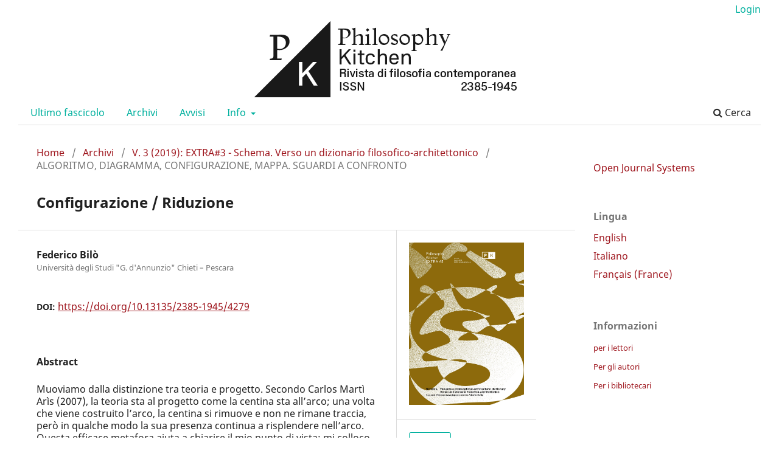

--- FILE ---
content_type: text/html; charset=utf-8
request_url: https://ojs.unito.it/index.php/philosophykitchen/article/view/4279
body_size: 5176
content:
<!DOCTYPE html>
<html lang="it-IT" xml:lang="it-IT">
<head>
	<meta charset="utf-8">
	<meta name="viewport" content="width=device-width, initial-scale=1.0">
	<title>
		Configurazione / Riduzione
							| Philosophy Kitchen - Rivista di filosofia contemporanea
			</title>

	
<link rel="icon" href="https://ojs.unito.it/public/journals/29/favicon_it_IT.png" />
<meta name="generator" content="Open Journal Systems 3.3.0.21" />
<link rel="schema.DC" href="http://purl.org/dc/elements/1.1/" />
<meta name="DC.Creator.PersonalName" content="Federico Bilò"/>
<meta name="DC.Date.dateSubmitted" scheme="ISO8601" content="2020-02-25"/>
<meta name="DC.Date.issued" scheme="ISO8601" content="2013-10-01"/>
<meta name="DC.Date.modified" scheme="ISO8601" content="2021-09-13"/>
<meta name="DC.Description" xml:lang="it" content="Muoviamo dalla distinzione tra teoria e progetto. Secondo Carlos Martì Arìs (2007), la teoria sta al progetto come la centina sta all’arco; una volta che viene costruito l’arco, la centina si rimuove e non ne rimane traccia, però in qualche modo la sua presenza continua a risplendere nell’arco. Questa efficace metafora aiuta a chiarire il mio punto di vista: mi colloco sul versante del “fare”. Infatti, m’interessa compiere dei ragionamenti di teoria, indagare intorno al pensiero che nutre il progetto, per definire i risvolti operativi di quei ragionamenti..."/>
<meta name="DC.Format" scheme="IMT" content="application/pdf"/>
<meta name="DC.Identifier" content="4279"/>
<meta name="DC.Identifier.DOI" content="10.13135/2385-1945/4279"/>
<meta name="DC.Identifier.URI" content="https://ojs.unito.it/index.php/philosophykitchen/article/view/4279"/>
<meta name="DC.Language" scheme="ISO639-1" content="it"/>
<meta name="DC.Rights" content="Copyright (c) 2020 Philosophy Kitchen - Rivista di filosofia contemporanea"/>
<meta name="DC.Rights" content=""/>
<meta name="DC.Source" content="Philosophy Kitchen - Rivista di filosofia contemporanea"/>
<meta name="DC.Source.ISSN" content="2385-1945"/>
<meta name="DC.Source.Volume" content="3"/>
<meta name="DC.Source.URI" content="https://ojs.unito.it/index.php/philosophykitchen"/>
<meta name="DC.Title" content="Configurazione / Riduzione"/>
<meta name="DC.Type" content="Text.Serial.Journal"/>
<meta name="DC.Type.articleType" content="ALGORITMO, DIAGRAMMA, CONFIGURAZIONE, MAPPA. SGUARDI A CONFRONTO"/>
<meta name="gs_meta_revision" content="1.1"/>
<meta name="citation_journal_title" content="Philosophy Kitchen - Rivista di filosofia contemporanea"/>
<meta name="citation_journal_abbrev" content="PK"/>
<meta name="citation_issn" content="2385-1945"/> 
<meta name="citation_author" content="Federico Bilò"/>
<meta name="citation_author_institution" content="Università degli Studi &quot;G. d'Annunzio&quot; Chieti – Pescara"/>
<meta name="citation_title" content="Configurazione / Riduzione"/>
<meta name="citation_language" content="it"/>
<meta name="citation_date" content="2019"/>
<meta name="citation_volume" content="3"/>
<meta name="citation_doi" content="10.13135/2385-1945/4279"/>
<meta name="citation_abstract_html_url" content="https://ojs.unito.it/index.php/philosophykitchen/article/view/4279"/>
<meta name="citation_pdf_url" content="https://ojs.unito.it/index.php/philosophykitchen/article/download/4279/3875"/>
	<link rel="stylesheet" href="https://ojs.unito.it/index.php/philosophykitchen/$$$call$$$/page/page/css?name=stylesheet" type="text/css" /><link rel="stylesheet" href="https://ojs.unito.it/index.php/philosophykitchen/$$$call$$$/page/page/css?name=font" type="text/css" /><link rel="stylesheet" href="https://ojs.unito.it/lib/pkp/styles/fontawesome/fontawesome.css?v=3.3.0.21" type="text/css" /><link rel="stylesheet" href="https://ojs.unito.it/plugins/generic/orcidProfile/css/orcidProfile.css?v=3.3.0.21" type="text/css" /><link rel="stylesheet" href="https://ojs.unito.it/public/journals/29/styleSheet.css?d=" type="text/css" /><link rel="stylesheet" href="https://ojs.unito.it/public/site/styleSheet.css?v=3.3.0.21" type="text/css" />
</head>
<body class="pkp_page_article pkp_op_view has_site_logo" dir="ltr">

	<div class="pkp_structure_page">

				<header class="pkp_structure_head" id="headerNavigationContainer" role="banner">
						
 <nav class="cmp_skip_to_content" aria-label="##navigation.skip.description##">
	<a href="#pkp_content_main">Salta al contenuto principale</a>
	<a href="#siteNav">Salta al menu principale di navigazione</a>
		<a href="#pkp_content_footer">Salta al piè di pagina del sito</a>
</nav>

			<div class="pkp_head_wrapper">

				<div class="pkp_site_name_wrapper">
					<button class="pkp_site_nav_toggle">
						<span>Open Menu</span>
					</button>
										<div class="pkp_site_name">
																<a href="						https://ojs.unito.it/index.php/philosophykitchen/index
					" class="is_img">
							<img src="https://ojs.unito.it/public/journals/29/pageHeaderLogoImage_it_IT.png" width="444" height="125" alt="Philosophy Kitchen, Rivista di filosofia contemporanea" />
						</a>
										</div>
				</div>

				
				<nav class="pkp_site_nav_menu" aria-label="Navigazione sito">
					<a id="siteNav"></a>
					<div class="pkp_navigation_primary_row">
						<div class="pkp_navigation_primary_wrapper">
																				<ul id="navigationPrimary" class="pkp_navigation_primary pkp_nav_list">
								<li class="">
				<a href="https://ojs.unito.it/index.php/philosophykitchen/issue/current">
					Ultimo fascicolo
				</a>
							</li>
								<li class="">
				<a href="https://ojs.unito.it/index.php/philosophykitchen/issue/archive">
					Archivi
				</a>
							</li>
								<li class="">
				<a href="https://ojs.unito.it/index.php/philosophykitchen/announcement">
					Avvisi
				</a>
							</li>
								<li class="">
				<a href="https://ojs.unito.it/index.php/philosophykitchen/about">
					Info
				</a>
									<ul>
																					<li class="">
									<a href="https://ojs.unito.it/index.php/philosophykitchen/about">
										Sulla rivista
									</a>
								</li>
																												<li class="">
									<a href="https://ojs.unito.it/index.php/philosophykitchen/about/submissions">
										Proposte
									</a>
								</li>
																												<li class="">
									<a href="https://ojs.unito.it/index.php/philosophykitchen/about/editorialTeam">
										Comitato Scientifico ed Editoriale
									</a>
								</li>
																												<li class="">
									<a href="https://ojs.unito.it/index.php/philosophykitchen/authors">
										Autori
									</a>
								</li>
																												<li class="">
									<a href="https://ojs.unito.it/index.php/philosophykitchen/about/privacy">
										Dichiarazione sulla privacy
									</a>
								</li>
																												<li class="">
									<a href="https://ojs.unito.it/index.php/philosophykitchen/about/contact">
										Contatto
									</a>
								</li>
																		</ul>
							</li>
			</ul>

				

																						<div class="pkp_navigation_search_wrapper">
									<a href="https://ojs.unito.it/index.php/philosophykitchen/search" class="pkp_search pkp_search_desktop">
										<span class="fa fa-search" aria-hidden="true"></span>
										Cerca
									</a>
								</div>
													</div>
					</div>
					<div class="pkp_navigation_user_wrapper" id="navigationUserWrapper">
							<ul id="navigationUser" class="pkp_navigation_user pkp_nav_list">
															<li class="profile">
				<a href="https://ojs.unito.it/index.php/philosophykitchen/login">
					Login
				</a>
							</li>
										</ul>

					</div>
				</nav>
			</div><!-- .pkp_head_wrapper -->
		</header><!-- .pkp_structure_head -->

						<div class="pkp_structure_content has_sidebar">
			<div class="pkp_structure_main" role="main">
				<a id="pkp_content_main"></a>

<div class="page page_article">
			<nav class="cmp_breadcrumbs" role="navigation" aria-label="Tu sei qui:">
	<ol>
		<li>
			<a href="https://ojs.unito.it/index.php/philosophykitchen/index">
				Home
			</a>
			<span class="separator">/</span>
		</li>
		<li>
			<a href="https://ojs.unito.it/index.php/philosophykitchen/issue/archive">
				Archivi
			</a>
			<span class="separator">/</span>
		</li>
					<li>
				<a href="https://ojs.unito.it/index.php/philosophykitchen/issue/view/Extra3%20Philosophy%20Kitchen">
					V. 3 (2019): EXTRA#3 - Schema. Verso un dizionario filosofico-architettonico
				</a>
				<span class="separator">/</span>
			</li>
				<li class="current" aria-current="page">
			<span aria-current="page">
									ALGORITMO, DIAGRAMMA, CONFIGURAZIONE, MAPPA. SGUARDI A CONFRONTO
							</span>
		</li>
	</ol>
</nav>
	
		  	 <article class="obj_article_details">

		
	<h1 class="page_title">
		Configurazione / Riduzione
	</h1>

	
	<div class="row">
		<div class="main_entry">

							<section class="item authors">
					<h2 class="pkp_screen_reader">Autori</h2>
					<ul class="authors">
											<li>
							<span class="name">
								Federico Bilò
							</span>
															<span class="affiliation">
									Università degli Studi &quot;G. d&#039;Annunzio&quot; Chieti – Pescara
																	</span>
																				</li>
										</ul>
				</section>
			
																												<section class="item doi">
						<h2 class="label">
														DOI:
						</h2>
						<span class="value">
							<a href="https://doi.org/10.13135/2385-1945/4279">
								https://doi.org/10.13135/2385-1945/4279
							</a>
						</span>
					</section>
							
						
										<section class="item abstract">
					<h2 class="label">Abstract</h2>
					Muoviamo dalla distinzione tra teoria e progetto. Secondo Carlos Martì Arìs (2007), la teoria sta al progetto come la centina sta all’arco; una volta che viene costruito l’arco, la centina si rimuove e non ne rimane traccia, però in qualche modo la sua presenza continua a risplendere nell’arco. Questa efficace metafora aiuta a chiarire il mio punto di vista: mi colloco sul versante del “fare”. Infatti, m’interessa compiere dei ragionamenti di teoria, indagare intorno al pensiero che nutre il progetto, per definire i risvolti operativi di quei ragionamenti...
				</section>
			
			

																			
						
		</div><!-- .main_entry -->

		<div class="entry_details">

										<div class="item cover_image">
					<div class="sub_item">
													<a href="https://ojs.unito.it/index.php/philosophykitchen/issue/view/Extra3%20Philosophy%20Kitchen">
								<img src="https://ojs.unito.it/public/journals/29/cover_issue_395_it_IT.jpg" alt="">
							</a>
											</div>
				</div>
			
										<div class="item galleys">
					<h2 class="pkp_screen_reader">
						##submission.downloads##
					</h2>
					<ul class="value galleys_links">
													<li>
								
	
							

<a class="obj_galley_link pdf" href="https://ojs.unito.it/index.php/philosophykitchen/article/view/4279/3875">

		
	PDF

	</a>
							</li>
											</ul>
				</div>
						
			
										<div class="item citation">
					<section class="sub_item citation_display">
						<h2 class="label">
							Come citare
						</h2>
						<div class="value">
							<div id="citationOutput" role="region" aria-live="polite">
								<div class="csl-bib-body">
  <div class="csl-entry">Bilò, F. (2013). Configurazione / Riduzione. <i>Philosophy Kitchen - Rivista Di Filosofia Contemporanea</i>, <i>3</i>. https://doi.org/10.13135/2385-1945/4279</div>
</div>
							</div>
							<div class="citation_formats">
								<button class="cmp_button citation_formats_button" aria-controls="cslCitationFormats" aria-expanded="false" data-csl-dropdown="true">
									Ulteriori formati di citazione
								</button>
								<div id="cslCitationFormats" class="citation_formats_list" aria-hidden="true">
									<ul class="citation_formats_styles">
																					<li>
												<a
													rel="nofollow"
													aria-controls="citationOutput"
													href="https://ojs.unito.it/index.php/philosophykitchen/citationstylelanguage/get/acm-sig-proceedings?submissionId=4279&amp;publicationId=3593"
													data-load-citation
													data-json-href="https://ojs.unito.it/index.php/philosophykitchen/citationstylelanguage/get/acm-sig-proceedings?submissionId=4279&amp;publicationId=3593&amp;return=json"
												>
													ACM
												</a>
											</li>
																					<li>
												<a
													rel="nofollow"
													aria-controls="citationOutput"
													href="https://ojs.unito.it/index.php/philosophykitchen/citationstylelanguage/get/acs-nano?submissionId=4279&amp;publicationId=3593"
													data-load-citation
													data-json-href="https://ojs.unito.it/index.php/philosophykitchen/citationstylelanguage/get/acs-nano?submissionId=4279&amp;publicationId=3593&amp;return=json"
												>
													ACS
												</a>
											</li>
																					<li>
												<a
													rel="nofollow"
													aria-controls="citationOutput"
													href="https://ojs.unito.it/index.php/philosophykitchen/citationstylelanguage/get/apa?submissionId=4279&amp;publicationId=3593"
													data-load-citation
													data-json-href="https://ojs.unito.it/index.php/philosophykitchen/citationstylelanguage/get/apa?submissionId=4279&amp;publicationId=3593&amp;return=json"
												>
													APA
												</a>
											</li>
																					<li>
												<a
													rel="nofollow"
													aria-controls="citationOutput"
													href="https://ojs.unito.it/index.php/philosophykitchen/citationstylelanguage/get/associacao-brasileira-de-normas-tecnicas?submissionId=4279&amp;publicationId=3593"
													data-load-citation
													data-json-href="https://ojs.unito.it/index.php/philosophykitchen/citationstylelanguage/get/associacao-brasileira-de-normas-tecnicas?submissionId=4279&amp;publicationId=3593&amp;return=json"
												>
													ABNT
												</a>
											</li>
																					<li>
												<a
													rel="nofollow"
													aria-controls="citationOutput"
													href="https://ojs.unito.it/index.php/philosophykitchen/citationstylelanguage/get/chicago-author-date?submissionId=4279&amp;publicationId=3593"
													data-load-citation
													data-json-href="https://ojs.unito.it/index.php/philosophykitchen/citationstylelanguage/get/chicago-author-date?submissionId=4279&amp;publicationId=3593&amp;return=json"
												>
													Chicago
												</a>
											</li>
																					<li>
												<a
													rel="nofollow"
													aria-controls="citationOutput"
													href="https://ojs.unito.it/index.php/philosophykitchen/citationstylelanguage/get/harvard-cite-them-right?submissionId=4279&amp;publicationId=3593"
													data-load-citation
													data-json-href="https://ojs.unito.it/index.php/philosophykitchen/citationstylelanguage/get/harvard-cite-them-right?submissionId=4279&amp;publicationId=3593&amp;return=json"
												>
													Harvard
												</a>
											</li>
																					<li>
												<a
													rel="nofollow"
													aria-controls="citationOutput"
													href="https://ojs.unito.it/index.php/philosophykitchen/citationstylelanguage/get/ieee?submissionId=4279&amp;publicationId=3593"
													data-load-citation
													data-json-href="https://ojs.unito.it/index.php/philosophykitchen/citationstylelanguage/get/ieee?submissionId=4279&amp;publicationId=3593&amp;return=json"
												>
													IEEE
												</a>
											</li>
																					<li>
												<a
													rel="nofollow"
													aria-controls="citationOutput"
													href="https://ojs.unito.it/index.php/philosophykitchen/citationstylelanguage/get/modern-language-association?submissionId=4279&amp;publicationId=3593"
													data-load-citation
													data-json-href="https://ojs.unito.it/index.php/philosophykitchen/citationstylelanguage/get/modern-language-association?submissionId=4279&amp;publicationId=3593&amp;return=json"
												>
													MLA
												</a>
											</li>
																					<li>
												<a
													rel="nofollow"
													aria-controls="citationOutput"
													href="https://ojs.unito.it/index.php/philosophykitchen/citationstylelanguage/get/turabian-fullnote-bibliography?submissionId=4279&amp;publicationId=3593"
													data-load-citation
													data-json-href="https://ojs.unito.it/index.php/philosophykitchen/citationstylelanguage/get/turabian-fullnote-bibliography?submissionId=4279&amp;publicationId=3593&amp;return=json"
												>
													Turabian
												</a>
											</li>
																					<li>
												<a
													rel="nofollow"
													aria-controls="citationOutput"
													href="https://ojs.unito.it/index.php/philosophykitchen/citationstylelanguage/get/vancouver?submissionId=4279&amp;publicationId=3593"
													data-load-citation
													data-json-href="https://ojs.unito.it/index.php/philosophykitchen/citationstylelanguage/get/vancouver?submissionId=4279&amp;publicationId=3593&amp;return=json"
												>
													Vancouver
												</a>
											</li>
																			</ul>
																			<div class="label">
											Scarica citazione
										</div>
										<ul class="citation_formats_styles">
																							<li>
													<a href="https://ojs.unito.it/index.php/philosophykitchen/citationstylelanguage/download/ris?submissionId=4279&amp;publicationId=3593">
														<span class="fa fa-download"></span>
														Endnote/Zotero/Mendeley (RIS)
													</a>
												</li>
																							<li>
													<a href="https://ojs.unito.it/index.php/philosophykitchen/citationstylelanguage/download/bibtex?submissionId=4279&amp;publicationId=3593">
														<span class="fa fa-download"></span>
														BibTeX
													</a>
												</li>
																					</ul>
																	</div>
							</div>
						</div>
					</section>
				</div>
			
										<div class="item issue">

											<section class="sub_item">
							<h2 class="label">
								Fascicolo
							</h2>
							<div class="value">
								<a class="title" href="https://ojs.unito.it/index.php/philosophykitchen/issue/view/Extra3%20Philosophy%20Kitchen">
									V. 3 (2019): EXTRA#3 - Schema. Verso un dizionario filosofico-architettonico
								</a>
							</div>
						</section>
					
											<section class="sub_item">
							<h2 class="label">
								Sezione
							</h2>
							<div class="value">
								ALGORITMO, DIAGRAMMA, CONFIGURAZIONE, MAPPA. SGUARDI A CONFRONTO
							</div>
						</section>
					
									</div>
			
															
						
			

		</div><!-- .entry_details -->
	</div><!-- .row -->

</article>

	

</div><!-- .page -->

	</div><!-- pkp_structure_main -->

									<div class="pkp_structure_sidebar left" role="complementary" aria-label="Barra a lato">
				<div class="pkp_block block_developed_by">
	<h2 class="pkp_screen_reader">
		Sviluppato a cura di
	</h2>

	<div class="content">
		<a href="http://pkp.sfu.ca/ojs/">
			Open Journal Systems
		</a>
	</div>
</div>
<div class="pkp_block block_language">
	<h2 class="title">
		Lingua
	</h2>

	<div class="content">
		<ul>
							<li class="locale_en_US" lang="en-US">
					<a href="https://ojs.unito.it/index.php/philosophykitchen/user/setLocale/en_US?source=%2Findex.php%2Fphilosophykitchen%2Farticle%2Fview%2F4279">
						English
					</a>
				</li>
							<li class="locale_it_IT current" lang="it-IT">
					<a href="https://ojs.unito.it/index.php/philosophykitchen/user/setLocale/it_IT?source=%2Findex.php%2Fphilosophykitchen%2Farticle%2Fview%2F4279">
						Italiano
					</a>
				</li>
							<li class="locale_fr_FR" lang="fr-FR">
					<a href="https://ojs.unito.it/index.php/philosophykitchen/user/setLocale/fr_FR?source=%2Findex.php%2Fphilosophykitchen%2Farticle%2Fview%2F4279">
						Français (France)
					</a>
				</li>
					</ul>
	</div>
</div><!-- .block_language -->
<div class="pkp_block block_information">
	<h2 class="title">Informazioni</h2>
	<div class="content">
		<ul>
							<li>
					<a href="https://ojs.unito.it/index.php/philosophykitchen/information/readers">
						per i lettori
					</a>
				</li>
										<li>
					<a href="https://ojs.unito.it/index.php/philosophykitchen/information/authors">
						Per gli autori
					</a>
				</li>
										<li>
					<a href="https://ojs.unito.it/index.php/philosophykitchen/information/librarians">
						Per i bibliotecari
					</a>
				</li>
					</ul>
	</div>
</div>

			</div><!-- pkp_sidebar.left -->
			</div><!-- pkp_structure_content -->

<div class="pkp_structure_footer_wrapper" role="contentinfo">
	<a id="pkp_content_footer"></a>

	<div class="pkp_structure_footer">

					<div class="pkp_footer_content">
				<p><img src="https://ojs.unito.it/public/site/images/agiustiniano/by1.png" /></p>
<p>Quest'opera è distribuita con Licenza <a href="https://creativecommons.org/licenses/by/4.0/deed.it">Creative Commons Attribuzione 4.0 Internazionale.</a></p>
<p> </p>
<p>Philosophy Kitchen è indicizzata in <a href="https://www.scopus.com/sourceid/21101075890">Scopus</a>, <a href="https://doaj.org/toc/2385-1945?source=%7B%22query%22%3A%7B%22bool%22%3A%7B%22must%22%3A%5B%7B%22terms%22%3A%7B%22index.issn.exact%22%3A%5B%222385-1945%22%5D%7D%7D%5D%7D%7D%2C%22size%22%3A100%2C%22sort%22%3A%5B%7B%22created_date%22%3A%7B%22order%22%3A%22desc%22%7D%7D%5D%2C%22_source%22%3A%7B%7D%2C%22track_total_hits%22%3Atrue%7D" target="_blank" rel="noopener">DOAJ</a>, <a href="https://dbh.nsd.uib.no/publiseringskanaler/erihplus/periodical/info?id=501708">ERIH PLUS,</a> MLA, WorldCat, ACNP, Google Scholar, Google Books.</p>
<p><img src="https://ojs.unito.it/public/site/images/agiustiniano/loghi_pk_2022.png" /></p>
<p> </p>
<div style="margin-bottom: 20px;">L’ANVUR (Agenzia Nazionale di Valutazione del Sistema Universitario) ha riconosciuto la scientificità della rivista per le Aree 8, 10, 11, 12, 14 e l’ha collocata in Classe A nei settori 10/F4, 11/C2, 11/C4</div>
<div style="margin-bottom: 20px;"><img src="https://ojs.unito.it/public/site/images/agiustiniano/Classe_A212_ridotto.png" /></div>
<div style="margin-bottom: 20px;">
<p><a title="Università di Torino" href="https://www.unito.it/"><img title="Logo Università di Torino" src="https://www.unito.it/themes/custom/unito_portale/media/loghi/logo_unito_verticale.svg" alt="Logo Università di Torino" /></a></p>
<p>Via Verdi, 8 - 10124 Torino<br />Centralino +39 011 6706111<br />P.I. 02099550010<br />C.F. 80088230018</p>
</div>
			</div>
		
		<div class="pkp_brand_footer" role="complementary">
			<a href="https://ojs.unito.it/index.php/philosophykitchen/about/aboutThisPublishingSystem">
				<img alt="Informazioni aggiuntive su questo sistema di e-publishing, sulla piattaforma e sul workflow curato da OJS/PKP." src="https://ojs.unito.it/templates/images/ojs_brand.png">
			</a>
		</div>
	</div>
</div><!-- pkp_structure_footer_wrapper -->

</div><!-- pkp_structure_page -->

<script src="https://ojs.unito.it/lib/pkp/lib/vendor/components/jquery/jquery.min.js?v=3.3.0.21" type="text/javascript"></script><script src="https://ojs.unito.it/lib/pkp/lib/vendor/components/jqueryui/jquery-ui.min.js?v=3.3.0.21" type="text/javascript"></script><script src="https://ojs.unito.it/plugins/themes/default/js/lib/popper/popper.js?v=3.3.0.21" type="text/javascript"></script><script src="https://ojs.unito.it/plugins/themes/default/js/lib/bootstrap/util.js?v=3.3.0.21" type="text/javascript"></script><script src="https://ojs.unito.it/plugins/themes/default/js/lib/bootstrap/dropdown.js?v=3.3.0.21" type="text/javascript"></script><script src="https://ojs.unito.it/plugins/themes/default/js/main.js?v=3.3.0.21" type="text/javascript"></script><script src="https://ojs.unito.it/plugins/generic/citationStyleLanguage/js/articleCitation.js?v=3.3.0.21" type="text/javascript"></script>


</body>
</html>


--- FILE ---
content_type: text/css
request_url: https://ojs.unito.it/public/journals/29/styleSheet.css?d=
body_size: 544
content:
/* CSS Philosophy Kitchen */

a {
	color: #00b09e;
}

.block_make_submission a,
.cmp_button,
.cmp_form .buttons button,
.pkp_head_wrapper .pkp_search .search_prompt,
.pkp_head_wrapper .pkp_search button,
.pkp_head_wrapper .pkp_search.is_open .search_prompt,
.pkp_head_wrapper .pkp_search.is_open .search_prompt:hover,
.pkp_head_wrapper .pkp_search.is_open .search_prompt:focus,
.pkp_navigation_primary ul a,
.pkp_navigation_user > li > a,
.pkp_navigation_user > li.in_focus > a,
.pkp_navigation_user > li > a:hover,
.pkp_navigation_user > li > a:focus,
.pkp_navigation_primary > li > a,
.page_lost_password .buttons button,
.page_search .submit button,
.pkp_page_index .current_issue .read_more,
.obj_announcement_summary .read_more {
	color: #00b09e;
}

.pkp_site_name > a {
	padding: 0;
}

.pkp_navigation_user_wrapper {
	padding: 0;
}

.pkp_navigation_primary_wrapper,
.pkp_navigation_user {
	background: #fff;
}

.pkp_site_name {
	text-align: center;
}

.pkp_nav_list ul a:hover,
.pkp_nav_list ul a:focus,
.pkp_navigation_primary > li > a:hover,
.pkp_navigation_primary > li > a:focus,
.pkp_navigation_primary .dropdown-menu a:focus, 
.pkp_navigation_primary .dropdown-menu a:hover,
.pkp_head_wrapper .pkp_search .search_prompt:hover,
.pkp_head_wrapper .pkp_search .search_prompt:focus,
.pkp_head_wrapper .pkp_search.is_open .search_prompt:hover,
.pkp_head_wrapper .pkp_search.is_open .search_prompt:focus {
	border-color: #00b09e;
	color: #00b09e;
}

.cmp_notification {
	border-left: 5px solid #00b09e;
}

.pkp_navigation_primary_wrapper {
	padding-left: 20px;
}

.page_search .submit button::after {
	background: #00b09e;
}

.cmp_button_wire, .obj_galley_link {
	border: 1px solid #00b09e;
	color: #00b09e;
}

.pkp_page_index .current_issue .read_more:hover,
.pkp_page_index .current_issue .read_more:focus,
.obj_announcement_summary .read_more:hover,
.obj_announcement_summary .read_more:focus {
	color: #600f14;
}

.cmp_button_wire:hover,
.cmp_button_wire:focus,
.obj_galley_link:hover,
.obj_galley_link:focus {
	background: #00b09e;
	color: #fff;
}
